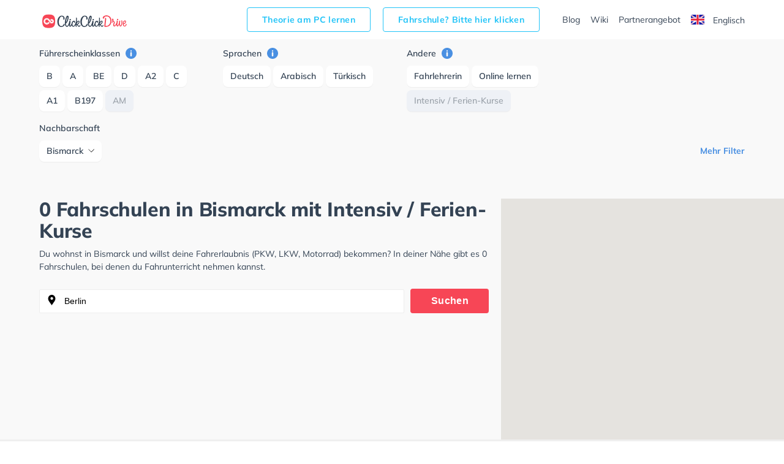

--- FILE ---
content_type: text/css
request_url: https://www.clickclickdrive.de/fahrschule/content/css/school-promo.min.css
body_size: -74
content:
.school-promo__wrapper{display:flex;flex-direction:column;margin-bottom:16px}.school-promo__hero{border:none;margin:0 -16px 8px;overflow:hidden;display:flex;justify-content:center}.school-promo__img-wrapper{max-width:720px}.school-promo__banner-img{display:flex}.school-promo__banner-img img,.school-promo__banner-img source{max-width:100%;-o-object-fit:contain;object-fit:contain;height:100%}.school-promo__contact,.school-promo__contact-link{font-size:12px;line-height:1.17;letter-spacing:.1px;color:#979ea7}.school-promo__contact-link{text-decoration:underline}@media (min-width:640px){.school-promo__wrapper{margin-bottom:24px}.school-promo__hero{margin:0 0 12px;border-radius:8px}}

--- FILE ---
content_type: text/plain
request_url: https://rtb.openx.net/openrtbb/prebidjs
body_size: -85
content:
{"id":"5670348b-b707-4554-a3e6-ca74bda56899","nbr":0}